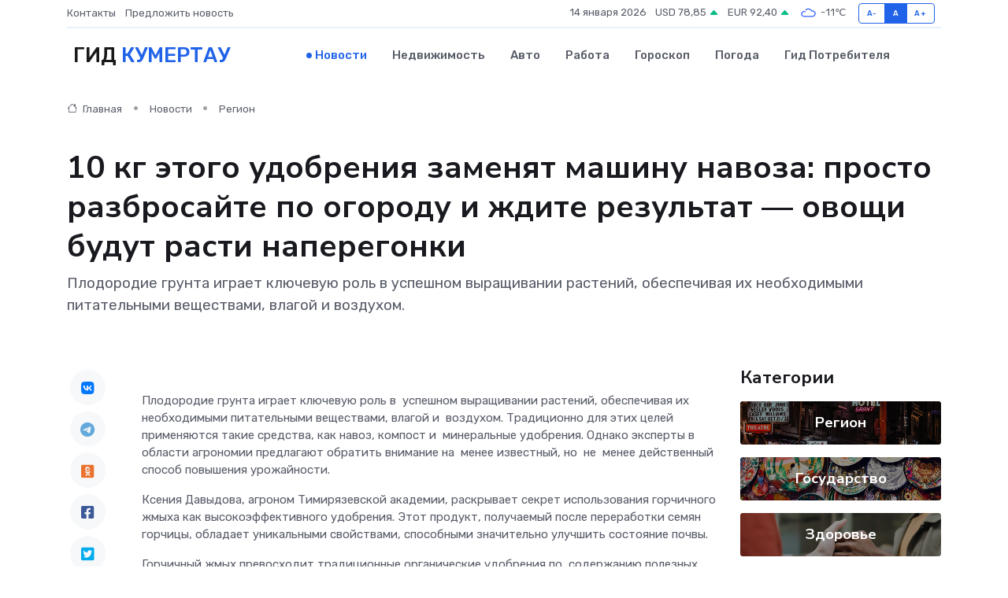

--- FILE ---
content_type: text/html; charset=UTF-8
request_url: https://kumertau-gid.ru/news/region/10-kg-etogo-udobreniya-zamenyat-mashinu-navoza-prosto-razbrosayte-po-ogorodu-i-zhdite-rezultat-ovoschi-budut-rasti-naperegonki.htm
body_size: 9887
content:
<!DOCTYPE html>
<html lang="ru">
<head>
	<meta charset="utf-8">
	<meta name="csrf-token" content="cH3bvol4L5YGfvoWet419YMIzxG8IKrGszzg99L4">
    <meta http-equiv="X-UA-Compatible" content="IE=edge">
    <meta name="viewport" content="width=device-width, initial-scale=1">
    <title>10 кг этого удобрения заменят машину навоза: просто разбросайте по огороду и ждите результат — овощи будут расти наперегонки - новости Кумертау</title>
    <meta name="description" property="description" content="Плодородие грунта играет ключевую роль в&nbsp;успешном выращивании растений, обеспечивая их&nbsp;необходимыми питательными веществами, влагой и&nbsp;воздухом.">
    
    <meta property="fb:pages" content="105958871990207" />
    <link rel="shortcut icon" type="image/x-icon" href="https://kumertau-gid.ru/favicon.svg">
    <link rel="canonical" href="https://kumertau-gid.ru/news/region/10-kg-etogo-udobreniya-zamenyat-mashinu-navoza-prosto-razbrosayte-po-ogorodu-i-zhdite-rezultat-ovoschi-budut-rasti-naperegonki.htm">
    <link rel="preconnect" href="https://fonts.gstatic.com">
    <link rel="dns-prefetch" href="https://fonts.googleapis.com">
    <link rel="dns-prefetch" href="https://pagead2.googlesyndication.com">
    <link rel="dns-prefetch" href="https://res.cloudinary.com">
    <link href="https://fonts.googleapis.com/css2?family=Nunito+Sans:wght@400;700&family=Rubik:wght@400;500;700&display=swap" rel="stylesheet">
    <link rel="stylesheet" type="text/css" href="https://kumertau-gid.ru/assets/font-awesome/css/all.min.css">
    <link rel="stylesheet" type="text/css" href="https://kumertau-gid.ru/assets/bootstrap-icons/bootstrap-icons.css">
    <link rel="stylesheet" type="text/css" href="https://kumertau-gid.ru/assets/tiny-slider/tiny-slider.css">
    <link rel="stylesheet" type="text/css" href="https://kumertau-gid.ru/assets/glightbox/css/glightbox.min.css">
    <link rel="stylesheet" type="text/css" href="https://kumertau-gid.ru/assets/plyr/plyr.css">
    <link id="style-switch" rel="stylesheet" type="text/css" href="https://kumertau-gid.ru/assets/css/style.css">
    <link rel="stylesheet" type="text/css" href="https://kumertau-gid.ru/assets/css/style2.css">

    <meta name="twitter:card" content="summary">
    <meta name="twitter:site" content="@mysite">
    <meta name="twitter:title" content="10 кг этого удобрения заменят машину навоза: просто разбросайте по огороду и ждите результат — овощи будут расти наперегонки - новости Кумертау">
    <meta name="twitter:description" content="Плодородие грунта играет ключевую роль в&nbsp;успешном выращивании растений, обеспечивая их&nbsp;необходимыми питательными веществами, влагой и&nbsp;воздухом.">
    <meta name="twitter:creator" content="@mysite">
    <meta name="twitter:image:src" content="https://res.cloudinary.com/deozsztap/image/upload/us93zolggyc7itva9d9s">
    <meta name="twitter:domain" content="kumertau-gid.ru">
    <meta name="twitter:card" content="summary_large_image" /><meta name="twitter:image" content="https://res.cloudinary.com/deozsztap/image/upload/us93zolggyc7itva9d9s">

    <meta property="og:url" content="http://kumertau-gid.ru/news/region/10-kg-etogo-udobreniya-zamenyat-mashinu-navoza-prosto-razbrosayte-po-ogorodu-i-zhdite-rezultat-ovoschi-budut-rasti-naperegonki.htm">
    <meta property="og:title" content="10 кг этого удобрения заменят машину навоза: просто разбросайте по огороду и ждите результат — овощи будут расти наперегонки - новости Кумертау">
    <meta property="og:description" content="Плодородие грунта играет ключевую роль в&nbsp;успешном выращивании растений, обеспечивая их&nbsp;необходимыми питательными веществами, влагой и&nbsp;воздухом.">
    <meta property="og:type" content="website">
    <meta property="og:image" content="https://res.cloudinary.com/deozsztap/image/upload/us93zolggyc7itva9d9s">
    <meta property="og:locale" content="ru_RU">
    <meta property="og:site_name" content="Гид Кумертау">
    

    <link rel="image_src" href="https://res.cloudinary.com/deozsztap/image/upload/us93zolggyc7itva9d9s" />

    <link rel="alternate" type="application/rss+xml" href="https://kumertau-gid.ru/feed" title="Кумертау: гид, новости, афиша">
        <script async src="https://pagead2.googlesyndication.com/pagead/js/adsbygoogle.js"></script>
    <script>
        (adsbygoogle = window.adsbygoogle || []).push({
            google_ad_client: "ca-pub-0899253526956684",
            enable_page_level_ads: true
        });
    </script>
        
    
    
    
    <script>if (window.top !== window.self) window.top.location.replace(window.self.location.href);</script>
    <script>if(self != top) { top.location=document.location;}</script>

<!-- Google tag (gtag.js) -->
<script async src="https://www.googletagmanager.com/gtag/js?id=G-71VQP5FD0J"></script>
<script>
  window.dataLayer = window.dataLayer || [];
  function gtag(){dataLayer.push(arguments);}
  gtag('js', new Date());

  gtag('config', 'G-71VQP5FD0J');
</script>
</head>
<body>
<script type="text/javascript" > (function(m,e,t,r,i,k,a){m[i]=m[i]||function(){(m[i].a=m[i].a||[]).push(arguments)}; m[i].l=1*new Date();k=e.createElement(t),a=e.getElementsByTagName(t)[0],k.async=1,k.src=r,a.parentNode.insertBefore(k,a)}) (window, document, "script", "https://mc.yandex.ru/metrika/tag.js", "ym"); ym(54007492, "init", {}); ym(86840228, "init", { clickmap:true, trackLinks:true, accurateTrackBounce:true, webvisor:true });</script> <noscript><div><img src="https://mc.yandex.ru/watch/54007492" style="position:absolute; left:-9999px;" alt="" /><img src="https://mc.yandex.ru/watch/86840228" style="position:absolute; left:-9999px;" alt="" /></div></noscript>
<script type="text/javascript">
    new Image().src = "//counter.yadro.ru/hit?r"+escape(document.referrer)+((typeof(screen)=="undefined")?"":";s"+screen.width+"*"+screen.height+"*"+(screen.colorDepth?screen.colorDepth:screen.pixelDepth))+";u"+escape(document.URL)+";h"+escape(document.title.substring(0,150))+";"+Math.random();
</script>
<!-- Rating@Mail.ru counter -->
<script type="text/javascript">
var _tmr = window._tmr || (window._tmr = []);
_tmr.push({id: "3138453", type: "pageView", start: (new Date()).getTime()});
(function (d, w, id) {
  if (d.getElementById(id)) return;
  var ts = d.createElement("script"); ts.type = "text/javascript"; ts.async = true; ts.id = id;
  ts.src = "https://top-fwz1.mail.ru/js/code.js";
  var f = function () {var s = d.getElementsByTagName("script")[0]; s.parentNode.insertBefore(ts, s);};
  if (w.opera == "[object Opera]") { d.addEventListener("DOMContentLoaded", f, false); } else { f(); }
})(document, window, "topmailru-code");
</script><noscript><div>
<img src="https://top-fwz1.mail.ru/counter?id=3138453;js=na" style="border:0;position:absolute;left:-9999px;" alt="Top.Mail.Ru" />
</div></noscript>
<!-- //Rating@Mail.ru counter -->

<header class="navbar-light navbar-sticky header-static">
    <div class="navbar-top d-none d-lg-block small">
        <div class="container">
            <div class="d-md-flex justify-content-between align-items-center my-1">
                <!-- Top bar left -->
                <ul class="nav">
                    <li class="nav-item">
                        <a class="nav-link ps-0" href="https://kumertau-gid.ru/contacts">Контакты</a>
                    </li>
                    <li class="nav-item">
                        <a class="nav-link ps-0" href="https://kumertau-gid.ru/sendnews">Предложить новость</a>
                    </li>
                    
                </ul>
                <!-- Top bar right -->
                <div class="d-flex align-items-center">
                    
                    <ul class="list-inline mb-0 text-center text-sm-end me-3">
						<li class="list-inline-item">
							<span>14 января 2026</span>
						</li>
                        <li class="list-inline-item">
                            <a class="nav-link px-0" href="https://kumertau-gid.ru/currency">
                                <span>USD 78,85 <i class="bi bi-caret-up-fill text-success"></i></span>
                            </a>
						</li>
                        <li class="list-inline-item">
                            <a class="nav-link px-0" href="https://kumertau-gid.ru/currency">
                                <span>EUR 92,40 <i class="bi bi-caret-up-fill text-success"></i></span>
                            </a>
						</li>
						<li class="list-inline-item">
                            <a class="nav-link px-0" href="https://kumertau-gid.ru/pogoda">
                                <svg xmlns="http://www.w3.org/2000/svg" width="25" height="25" viewBox="0 0 30 30"><path fill="#315EFB" fill-rule="evenodd" d="M25.036 13.066a4.948 4.948 0 0 1 0 5.868A4.99 4.99 0 0 1 20.99 21H8.507a4.49 4.49 0 0 1-3.64-1.86 4.458 4.458 0 0 1 0-5.281A4.491 4.491 0 0 1 8.506 12c.686 0 1.37.159 1.996.473a.5.5 0 0 1 .16.766l-.33.399a.502.502 0 0 1-.598.132 2.976 2.976 0 0 0-3.346.608 3.007 3.007 0 0 0 .334 4.532c.527.396 1.177.59 1.836.59H20.94a3.54 3.54 0 0 0 2.163-.711 3.497 3.497 0 0 0 1.358-3.206 3.45 3.45 0 0 0-.706-1.727A3.486 3.486 0 0 0 20.99 12.5c-.07 0-.138.016-.208.02-.328.02-.645.085-.947.192a.496.496 0 0 1-.63-.287 4.637 4.637 0 0 0-.445-.874 4.495 4.495 0 0 0-.584-.733A4.461 4.461 0 0 0 14.998 9.5a4.46 4.46 0 0 0-3.177 1.318 2.326 2.326 0 0 0-.135.147.5.5 0 0 1-.592.131 5.78 5.78 0 0 0-.453-.19.5.5 0 0 1-.21-.79A5.97 5.97 0 0 1 14.998 8a5.97 5.97 0 0 1 4.237 1.757c.398.399.704.85.966 1.319.262-.042.525-.076.79-.076a4.99 4.99 0 0 1 4.045 2.066zM0 0v30V0zm30 0v30V0z"></path></svg>
                                <span>-11&#8451;</span>
                            </a>
						</li>
					</ul>

                    <!-- Font size accessibility START -->
                    <div class="btn-group me-2" role="group" aria-label="font size changer">
                        <input type="radio" class="btn-check" name="fntradio" id="font-sm">
                        <label class="btn btn-xs btn-outline-primary mb-0" for="font-sm">A-</label>

                        <input type="radio" class="btn-check" name="fntradio" id="font-default" checked>
                        <label class="btn btn-xs btn-outline-primary mb-0" for="font-default">A</label>

                        <input type="radio" class="btn-check" name="fntradio" id="font-lg">
                        <label class="btn btn-xs btn-outline-primary mb-0" for="font-lg">A+</label>
                    </div>

                    
                </div>
            </div>
            <!-- Divider -->
            <div class="border-bottom border-2 border-primary opacity-1"></div>
        </div>
    </div>

    <!-- Logo Nav START -->
    <nav class="navbar navbar-expand-lg">
        <div class="container">
            <!-- Logo START -->
            <a class="navbar-brand" href="https://kumertau-gid.ru" style="text-align: end;">
                
                			<span class="ms-2 fs-3 text-uppercase fw-normal">Гид <span style="color: #2163e8;">Кумертау</span></span>
                            </a>
            <!-- Logo END -->

            <!-- Responsive navbar toggler -->
            <button class="navbar-toggler ms-auto" type="button" data-bs-toggle="collapse"
                data-bs-target="#navbarCollapse" aria-controls="navbarCollapse" aria-expanded="false"
                aria-label="Toggle navigation">
                <span class="text-body h6 d-none d-sm-inline-block">Menu</span>
                <span class="navbar-toggler-icon"></span>
            </button>

            <!-- Main navbar START -->
            <div class="collapse navbar-collapse" id="navbarCollapse">
                <ul class="navbar-nav navbar-nav-scroll mx-auto">
                                        <li class="nav-item"> <a class="nav-link active" href="https://kumertau-gid.ru/news">Новости</a></li>
                                        <li class="nav-item"> <a class="nav-link" href="https://kumertau-gid.ru/realty">Недвижимость</a></li>
                                        <li class="nav-item"> <a class="nav-link" href="https://kumertau-gid.ru/auto">Авто</a></li>
                                        <li class="nav-item"> <a class="nav-link" href="https://kumertau-gid.ru/job">Работа</a></li>
                                        <li class="nav-item"> <a class="nav-link" href="https://kumertau-gid.ru/horoscope">Гороскоп</a></li>
                                        <li class="nav-item"> <a class="nav-link" href="https://kumertau-gid.ru/pogoda">Погода</a></li>
                                        <li class="nav-item"> <a class="nav-link" href="https://kumertau-gid.ru/poleznoe">Гид потребителя</a></li>
                                    </ul>
            </div>
            <!-- Main navbar END -->

            
        </div>
    </nav>
    <!-- Logo Nav END -->
</header>
    <main>
        <!-- =======================
                Main content START -->
        <section class="pt-3 pb-lg-5">
            <div class="container" data-sticky-container>
                <div class="row">
                    <!-- Main Post START -->
                    <div class="col-lg-9">
                        <!-- Categorie Detail START -->
                        <div class="mb-4">
							<nav aria-label="breadcrumb" itemscope itemtype="http://schema.org/BreadcrumbList">
								<ol class="breadcrumb breadcrumb-dots">
									<li class="breadcrumb-item" itemprop="itemListElement" itemscope itemtype="http://schema.org/ListItem">
										<meta itemprop="name" content="Гид Кумертау">
										<meta itemprop="position" content="1">
										<meta itemprop="item" content="https://kumertau-gid.ru">
										<a itemprop="url" href="https://kumertau-gid.ru">
										<i class="bi bi-house me-1"></i> Главная
										</a>
									</li>
									<li class="breadcrumb-item" itemprop="itemListElement" itemscope itemtype="http://schema.org/ListItem">
										<meta itemprop="name" content="Новости">
										<meta itemprop="position" content="2">
										<meta itemprop="item" content="https://kumertau-gid.ru/news">
										<a itemprop="url" href="https://kumertau-gid.ru/news"> Новости</a>
									</li>
									<li class="breadcrumb-item" aria-current="page" itemprop="itemListElement" itemscope itemtype="http://schema.org/ListItem">
										<meta itemprop="name" content="Регион">
										<meta itemprop="position" content="3">
										<meta itemprop="item" content="https://kumertau-gid.ru/news/region">
										<a itemprop="url" href="https://kumertau-gid.ru/news/region"> Регион</a>
									</li>
									<li aria-current="page" itemprop="itemListElement" itemscope itemtype="http://schema.org/ListItem">
									<meta itemprop="name" content="10 кг этого удобрения заменят машину навоза: просто разбросайте по огороду и ждите результат — овощи будут расти наперегонки">
									<meta itemprop="position" content="4" />
									<meta itemprop="item" content="https://kumertau-gid.ru/news/region/10-kg-etogo-udobreniya-zamenyat-mashinu-navoza-prosto-razbrosayte-po-ogorodu-i-zhdite-rezultat-ovoschi-budut-rasti-naperegonki.htm">
									</li>
								</ol>
							</nav>
						
                        </div>
                    </div>
                </div>
                <div class="row align-items-center">
                                                        <!-- Content -->
                    <div class="col-md-12 mt-4 mt-md-0">
                                            <h1 class="display-6">10 кг этого удобрения заменят машину навоза: просто разбросайте по огороду и ждите результат — овощи будут расти наперегонки</h1>
                        <p class="lead">Плодородие грунта играет ключевую роль в&nbsp;успешном выращивании растений, обеспечивая их&nbsp;необходимыми питательными веществами, влагой и&nbsp;воздухом.</p>
                    </div>
				                                    </div>
            </div>
        </section>
        <!-- =======================
        Main START -->
        <section class="pt-0">
            <div class="container position-relative" data-sticky-container>
                <div class="row">
                    <!-- Left sidebar START -->
                    <div class="col-md-1">
                        <div class="text-start text-lg-center mb-5" data-sticky data-margin-top="80" data-sticky-for="767">
                            <style>
                                .fa-vk::before {
                                    color: #07f;
                                }
                                .fa-telegram::before {
                                    color: #64a9dc;
                                }
                                .fa-facebook-square::before {
                                    color: #3b5998;
                                }
                                .fa-odnoklassniki-square::before {
                                    color: #eb722e;
                                }
                                .fa-twitter-square::before {
                                    color: #00aced;
                                }
                                .fa-whatsapp::before {
                                    color: #65bc54;
                                }
                                .fa-viber::before {
                                    color: #7b519d;
                                }
                                .fa-moimir svg {
                                    background-color: #168de2;
                                    height: 18px;
                                    width: 18px;
                                    background-size: 18px 18px;
                                    border-radius: 4px;
                                    margin-bottom: 2px;
                                }
                            </style>
                            <ul class="nav text-white-force">
                                <li class="nav-item">
                                    <a class="nav-link icon-md rounded-circle m-1 p-0 fs-5 bg-light" href="https://vk.com/share.php?url=https://kumertau-gid.ru/news/region/10-kg-etogo-udobreniya-zamenyat-mashinu-navoza-prosto-razbrosayte-po-ogorodu-i-zhdite-rezultat-ovoschi-budut-rasti-naperegonki.htm&title=10 кг этого удобрения заменят машину навоза: просто разбросайте по огороду и ждите результат — овощи будут расти наперегонки - новости Кумертау&utm_source=share" rel="nofollow" target="_blank">
                                        <i class="fab fa-vk align-middle text-body"></i>
                                    </a>
                                </li>
                                <li class="nav-item">
                                    <a class="nav-link icon-md rounded-circle m-1 p-0 fs-5 bg-light" href="https://t.me/share/url?url=https://kumertau-gid.ru/news/region/10-kg-etogo-udobreniya-zamenyat-mashinu-navoza-prosto-razbrosayte-po-ogorodu-i-zhdite-rezultat-ovoschi-budut-rasti-naperegonki.htm&text=10 кг этого удобрения заменят машину навоза: просто разбросайте по огороду и ждите результат — овощи будут расти наперегонки - новости Кумертау&utm_source=share" rel="nofollow" target="_blank">
                                        <i class="fab fa-telegram align-middle text-body"></i>
                                    </a>
                                </li>
                                <li class="nav-item">
                                    <a class="nav-link icon-md rounded-circle m-1 p-0 fs-5 bg-light" href="https://connect.ok.ru/offer?url=https://kumertau-gid.ru/news/region/10-kg-etogo-udobreniya-zamenyat-mashinu-navoza-prosto-razbrosayte-po-ogorodu-i-zhdite-rezultat-ovoschi-budut-rasti-naperegonki.htm&title=10 кг этого удобрения заменят машину навоза: просто разбросайте по огороду и ждите результат — овощи будут расти наперегонки - новости Кумертау&utm_source=share" rel="nofollow" target="_blank">
                                        <i class="fab fa-odnoklassniki-square align-middle text-body"></i>
                                    </a>
                                </li>
                                <li class="nav-item">
                                    <a class="nav-link icon-md rounded-circle m-1 p-0 fs-5 bg-light" href="https://www.facebook.com/sharer.php?src=sp&u=https://kumertau-gid.ru/news/region/10-kg-etogo-udobreniya-zamenyat-mashinu-navoza-prosto-razbrosayte-po-ogorodu-i-zhdite-rezultat-ovoschi-budut-rasti-naperegonki.htm&title=10 кг этого удобрения заменят машину навоза: просто разбросайте по огороду и ждите результат — овощи будут расти наперегонки - новости Кумертау&utm_source=share" rel="nofollow" target="_blank">
                                        <i class="fab fa-facebook-square align-middle text-body"></i>
                                    </a>
                                </li>
                                <li class="nav-item">
                                    <a class="nav-link icon-md rounded-circle m-1 p-0 fs-5 bg-light" href="https://twitter.com/intent/tweet?text=10 кг этого удобрения заменят машину навоза: просто разбросайте по огороду и ждите результат — овощи будут расти наперегонки - новости Кумертау&url=https://kumertau-gid.ru/news/region/10-kg-etogo-udobreniya-zamenyat-mashinu-navoza-prosto-razbrosayte-po-ogorodu-i-zhdite-rezultat-ovoschi-budut-rasti-naperegonki.htm&utm_source=share" rel="nofollow" target="_blank">
                                        <i class="fab fa-twitter-square align-middle text-body"></i>
                                    </a>
                                </li>
                                <li class="nav-item">
                                    <a class="nav-link icon-md rounded-circle m-1 p-0 fs-5 bg-light" href="https://api.whatsapp.com/send?text=10 кг этого удобрения заменят машину навоза: просто разбросайте по огороду и ждите результат — овощи будут расти наперегонки - новости Кумертау https://kumertau-gid.ru/news/region/10-kg-etogo-udobreniya-zamenyat-mashinu-navoza-prosto-razbrosayte-po-ogorodu-i-zhdite-rezultat-ovoschi-budut-rasti-naperegonki.htm&utm_source=share" rel="nofollow" target="_blank">
                                        <i class="fab fa-whatsapp align-middle text-body"></i>
                                    </a>
                                </li>
                                <li class="nav-item">
                                    <a class="nav-link icon-md rounded-circle m-1 p-0 fs-5 bg-light" href="viber://forward?text=10 кг этого удобрения заменят машину навоза: просто разбросайте по огороду и ждите результат — овощи будут расти наперегонки - новости Кумертау https://kumertau-gid.ru/news/region/10-kg-etogo-udobreniya-zamenyat-mashinu-navoza-prosto-razbrosayte-po-ogorodu-i-zhdite-rezultat-ovoschi-budut-rasti-naperegonki.htm&utm_source=share" rel="nofollow" target="_blank">
                                        <i class="fab fa-viber align-middle text-body"></i>
                                    </a>
                                </li>
                                <li class="nav-item">
                                    <a class="nav-link icon-md rounded-circle m-1 p-0 fs-5 bg-light" href="https://connect.mail.ru/share?url=https://kumertau-gid.ru/news/region/10-kg-etogo-udobreniya-zamenyat-mashinu-navoza-prosto-razbrosayte-po-ogorodu-i-zhdite-rezultat-ovoschi-budut-rasti-naperegonki.htm&title=10 кг этого удобрения заменят машину навоза: просто разбросайте по огороду и ждите результат — овощи будут расти наперегонки - новости Кумертау&utm_source=share" rel="nofollow" target="_blank">
                                        <i class="fab fa-moimir align-middle text-body"><svg viewBox='0 0 24 24' xmlns='http://www.w3.org/2000/svg'><path d='M8.889 9.667a1.333 1.333 0 100-2.667 1.333 1.333 0 000 2.667zm6.222 0a1.333 1.333 0 100-2.667 1.333 1.333 0 000 2.667zm4.77 6.108l-1.802-3.028a.879.879 0 00-1.188-.307.843.843 0 00-.313 1.166l.214.36a6.71 6.71 0 01-4.795 1.996 6.711 6.711 0 01-4.792-1.992l.217-.364a.844.844 0 00-.313-1.166.878.878 0 00-1.189.307l-1.8 3.028a.844.844 0 00.312 1.166.88.88 0 001.189-.307l.683-1.147a8.466 8.466 0 005.694 2.18 8.463 8.463 0 005.698-2.184l.685 1.151a.873.873 0 001.189.307.844.844 0 00.312-1.166z' fill='#FFF' fill-rule='evenodd'/></svg></i>
                                    </a>
                                </li>
                                
                            </ul>
                        </div>
                    </div>
                    <!-- Left sidebar END -->

                    <!-- Main Content START -->
                    <div class="col-md-10 col-lg-8 mb-5">
                        <div class="mb-4">
                                                    </div>
                        <div itemscope itemtype="http://schema.org/NewsArticle">
                            <meta itemprop="headline" content="10 кг этого удобрения заменят машину навоза: просто разбросайте по огороду и ждите результат — овощи будут расти наперегонки">
                            <meta itemprop="identifier" content="https://kumertau-gid.ru/2464">
                            <span itemprop="articleBody"><p> Плодородие грунта играет ключевую роль в&nbsp; успешном выращивании растений, обеспечивая их&nbsp; необходимыми питательными веществами, влагой и&nbsp; воздухом. Традиционно для этих целей применяются такие средства, как навоз, компост и&nbsp; минеральные удобрения. Однако эксперты в&nbsp; области агрономии предлагают обратить внимание на&nbsp; менее известный, но&nbsp; не&nbsp; менее действенный способ повышения урожайности. </p><p> Ксения Давыдова, агроном Тимирязевской академии, раскрывает секрет использования горчичного жмыха как высокоэффективного удобрения. Этот продукт, получаемый после переработки семян горчицы, обладает уникальными свойствами, способными значительно улучшить состояние почвы. </p>  

Горчичный жмых превосходит традиционные органические удобрения по&nbsp; содержанию полезных микроэлементов. По&nbsp; словам Давыдовой, всего 10 кг&nbsp; этого вещества по&nbsp; эффективности сравнимы с&nbsp; целой машиной навоза. Помимо питательной ценности, жмых выполняет функцию природного репеллента, отпугивая вредных насекомых и&nbsp; предотвращая развитие болезней растений. 
										
											
											

										

                        



<p> Применение горчичного жмыха не&nbsp; требует сложных технологий. Оптимальными периодами для его внесения считаются весна и&nbsp; осень. Садоводы могут смешивать жмых с&nbsp; почвой при перекопке или добавлять непосредственно в&nbsp; лунки при посадке растений. Такой подход не&nbsp; только значительно повысит урожайность, но&nbsp; и&nbsp; создаст естественный барьер для вредителей. </p> <p> Использование горчичного жмыха представляет собой экологичную и&nbsp; экономически выгодную альтернативу химическим удобрениям. Этот метод позволяет не&nbsp; только повысить плодородие почвы, но&nbsp; и&nbsp; сделать процесс выращивания растений более устойчивым и&nbsp; безопасным для окружающей среды. </p>

<p> Читайте также: </p>  Никто не удобряет свёклу в дождь, а зря: рассыпаем на грядки порошок и наслаждаемся идеальным урожаем — корнеплоды слаще мёда 

Автор: Алия Карачурина

Фото: Freepik.ru</span>
                        </div>
                                                                        <div><a href="https://newsbash.ru/sad-i-ogorod/45390-10-kg-etogo-ydobrenija-zmenjat-mshiny-nvoz-prosto-rzbrosite-po-ogorody-i-jdite-rezyltt-ovoshi-bydyt-rsti-nperegonki.html" target="_blank" rel="author">Источник</a></div>
                                                                        <div class="col-12 mt-3"><a href="https://kumertau-gid.ru/sendnews">Предложить новость</a></div>
                        <div class="col-12 mt-5">
                            <h2 class="my-3">Последние новости</h2>
                            <div class="row gy-4">
                                <!-- Card item START -->
<div class="col-sm-6">
    <div class="card" itemscope="" itemtype="http://schema.org/BlogPosting">
        <!-- Card img -->
        <div class="position-relative">
                        <img class="card-img" src="https://kumertau-gid.ru/images/noimg-420x315.png" alt="Ежегодный форум «Сильные идеи для нового времени»">
                    </div>
        <div class="card-body px-0 pt-3" itemprop="name">
            <h4 class="card-title" itemprop="headline"><a href="https://kumertau-gid.ru/news/region/ezhegodnyy-forum-silnye-idei-dlya-novogo-vremeni.htm"
                    class="btn-link text-reset fw-bold" itemprop="url">Ежегодный форум «Сильные идеи для нового времени»</a></h4>
            <p class="card-text" itemprop="articleBody">Форум объединяет лидеров решений в сфере предпринимательства,
креативной экономики, инноваций, социального развития, технологического
суверенитета, профессиональной самореализации,</p>
        </div>
        <meta itemprop="author" content="Редактор"/>
        <meta itemscope itemprop="mainEntityOfPage" itemType="https://schema.org/WebPage" itemid="https://kumertau-gid.ru/news/region/ezhegodnyy-forum-silnye-idei-dlya-novogo-vremeni.htm"/>
        <meta itemprop="dateModified" content="2025-04-06"/>
        <meta itemprop="datePublished" content="2025-04-06"/>
    </div>
</div>
<!-- Card item END -->
<!-- Card item START -->
<div class="col-sm-6">
    <div class="card" itemscope="" itemtype="http://schema.org/BlogPosting">
        <!-- Card img -->
        <div class="position-relative">
                        <img class="card-img" src="https://kumertau-gid.ru/images/noimg-420x315.png" alt="Наилучшее здоровье с наименьшими затратами!">
                    </div>
        <div class="card-body px-0 pt-3" itemprop="name">
            <h4 class="card-title" itemprop="headline"><a href="https://kumertau-gid.ru/news/region/nailuchshee-zdorove-s-naimenshimi-zatratami.htm"
                    class="btn-link text-reset fw-bold" itemprop="url">Наилучшее здоровье с наименьшими затратами!</a></h4>
            <p class="card-text" itemprop="articleBody">Октябрьцы приняли участие в акции «10000 шагов к жизни», которая в этом году проходит в 10-й раз.</p>
        </div>
        <meta itemprop="author" content="Редактор"/>
        <meta itemscope itemprop="mainEntityOfPage" itemType="https://schema.org/WebPage" itemid="https://kumertau-gid.ru/news/region/nailuchshee-zdorove-s-naimenshimi-zatratami.htm"/>
        <meta itemprop="dateModified" content="2025-04-06"/>
        <meta itemprop="datePublished" content="2025-04-06"/>
    </div>
</div>
<!-- Card item END -->
<!-- Card item START -->
<div class="col-sm-6">
    <div class="card" itemscope="" itemtype="http://schema.org/BlogPosting">
        <!-- Card img -->
        <div class="position-relative">
                        <img class="card-img" src="https://kumertau-gid.ru/images/noimg-420x315.png" alt="Зарегистрировать ООО просто">
                    </div>
        <div class="card-body px-0 pt-3" itemprop="name">
            <h4 class="card-title" itemprop="headline"><a href="https://kumertau-gid.ru/news/region/zaregistrirovat-ooo-prosto.htm"
                    class="btn-link text-reset fw-bold" itemprop="url">Зарегистрировать ООО просто</a></h4>
            <p class="card-text" itemprop="articleBody">Наиболее распространённой организационно-правовой формой ведения бизнеса является общество с ограниченной ответственностью (далее – ООО).</p>
        </div>
        <meta itemprop="author" content="Редактор"/>
        <meta itemscope itemprop="mainEntityOfPage" itemType="https://schema.org/WebPage" itemid="https://kumertau-gid.ru/news/region/zaregistrirovat-ooo-prosto.htm"/>
        <meta itemprop="dateModified" content="2025-04-06"/>
        <meta itemprop="datePublished" content="2025-04-06"/>
    </div>
</div>
<!-- Card item END -->
<!-- Card item START -->
<div class="col-sm-6">
    <div class="card" itemscope="" itemtype="http://schema.org/BlogPosting">
        <!-- Card img -->
        <div class="position-relative">
            <img class="card-img" src="https://res.cloudinary.com/dchlllsu2/image/upload/c_fill,w_420,h_315,q_auto,g_face/gum5gveb8e4ybmvanybm" alt="Коррекция фиброза и возрастных изменений: когда показан эндотканевой лифтинг" itemprop="image">
        </div>
        <div class="card-body px-0 pt-3" itemprop="name">
            <h4 class="card-title" itemprop="headline"><a href="https://krasnodar-gid.ru/news/ekonomika/korrekciya-fibroza-i-vozrastnyh-izmeneniy-kogda-pokazan-endotkanevoy-lifting.htm" class="btn-link text-reset fw-bold" itemprop="url">Коррекция фиброза и возрастных изменений: когда показан эндотканевой лифтинг</a></h4>
            <p class="card-text" itemprop="articleBody">Как современная технология помогает вернуть коже упругость, убрать отёки и улучшить рельеф без хирургии</p>
        </div>
        <meta itemprop="author" content="Редактор"/>
        <meta itemscope itemprop="mainEntityOfPage" itemType="https://schema.org/WebPage" itemid="https://krasnodar-gid.ru/news/ekonomika/korrekciya-fibroza-i-vozrastnyh-izmeneniy-kogda-pokazan-endotkanevoy-lifting.htm"/>
        <meta itemprop="dateModified" content="2026-01-14"/>
        <meta itemprop="datePublished" content="2026-01-14"/>
    </div>
</div>
<!-- Card item END -->
                            </div>
                        </div>
						<div class="col-12 bg-primary bg-opacity-10 p-2 mt-3 rounded">
							На этом сайте представлены актуальные варианты, чтобы <a href="https://bugulma-gid.ru/realty">снять квартиру в Бугульме</a> на выгодных условиях
						</div>
                        <!-- Comments START -->
                        <div class="mt-5">
                            <h3>Комментарии (0)</h3>
                        </div>
                        <!-- Comments END -->
                        <!-- Reply START -->
                        <div>
                            <h3>Добавить комментарий</h3>
                            <small>Ваш email не публикуется. Обязательные поля отмечены *</small>
                            <form class="row g-3 mt-2">
                                <div class="col-md-6">
                                    <label class="form-label">Имя *</label>
                                    <input type="text" class="form-control" aria-label="First name">
                                </div>
                                <div class="col-md-6">
                                    <label class="form-label">Email *</label>
                                    <input type="email" class="form-control">
                                </div>
                                <div class="col-12">
                                    <label class="form-label">Текст комментария *</label>
                                    <textarea class="form-control" rows="3"></textarea>
                                </div>
                                <div class="col-12">
                                    <button type="submit" class="btn btn-primary">Оставить комментарий</button>
                                </div>
                            </form>
                        </div>
                        <!-- Reply END -->
                    </div>
                    <!-- Main Content END -->
                    <!-- Right sidebar START -->
                    <div class="col-lg-3 d-none d-lg-block">
                        <div data-sticky data-margin-top="80" data-sticky-for="991">
                            <!-- Categories -->
                            <div>
                                <h4 class="mb-3">Категории</h4>
                                                                    <!-- Category item -->
                                    <div class="text-center mb-3 card-bg-scale position-relative overflow-hidden rounded"
                                        style="background-image:url(https://kumertau-gid.ru/assets/images/blog/4by3/01.jpg); background-position: center left; background-size: cover;">
                                        <div class="bg-dark-overlay-4 p-3">
                                            <a href="https://kumertau-gid.ru/news/region"
                                                class="stretched-link btn-link fw-bold text-white h5">Регион</a>
                                        </div>
                                    </div>
                                                                    <!-- Category item -->
                                    <div class="text-center mb-3 card-bg-scale position-relative overflow-hidden rounded"
                                        style="background-image:url(https://kumertau-gid.ru/assets/images/blog/4by3/04.jpg); background-position: center left; background-size: cover;">
                                        <div class="bg-dark-overlay-4 p-3">
                                            <a href="https://kumertau-gid.ru/news/gosudarstvo"
                                                class="stretched-link btn-link fw-bold text-white h5">Государство</a>
                                        </div>
                                    </div>
                                                                    <!-- Category item -->
                                    <div class="text-center mb-3 card-bg-scale position-relative overflow-hidden rounded"
                                        style="background-image:url(https://kumertau-gid.ru/assets/images/blog/4by3/09.jpg); background-position: center left; background-size: cover;">
                                        <div class="bg-dark-overlay-4 p-3">
                                            <a href="https://kumertau-gid.ru/news/zdorove"
                                                class="stretched-link btn-link fw-bold text-white h5">Здоровье</a>
                                        </div>
                                    </div>
                                                                    <!-- Category item -->
                                    <div class="text-center mb-3 card-bg-scale position-relative overflow-hidden rounded"
                                        style="background-image:url(https://kumertau-gid.ru/assets/images/blog/4by3/04.jpg); background-position: center left; background-size: cover;">
                                        <div class="bg-dark-overlay-4 p-3">
                                            <a href="https://kumertau-gid.ru/news/ekonomika"
                                                class="stretched-link btn-link fw-bold text-white h5">Экономика</a>
                                        </div>
                                    </div>
                                                                    <!-- Category item -->
                                    <div class="text-center mb-3 card-bg-scale position-relative overflow-hidden rounded"
                                        style="background-image:url(https://kumertau-gid.ru/assets/images/blog/4by3/07.jpg); background-position: center left; background-size: cover;">
                                        <div class="bg-dark-overlay-4 p-3">
                                            <a href="https://kumertau-gid.ru/news/politika"
                                                class="stretched-link btn-link fw-bold text-white h5">Политика</a>
                                        </div>
                                    </div>
                                                                    <!-- Category item -->
                                    <div class="text-center mb-3 card-bg-scale position-relative overflow-hidden rounded"
                                        style="background-image:url(https://kumertau-gid.ru/assets/images/blog/4by3/01.jpg); background-position: center left; background-size: cover;">
                                        <div class="bg-dark-overlay-4 p-3">
                                            <a href="https://kumertau-gid.ru/news/nauka-i-obrazovanie"
                                                class="stretched-link btn-link fw-bold text-white h5">Наука и Образование</a>
                                        </div>
                                    </div>
                                                                    <!-- Category item -->
                                    <div class="text-center mb-3 card-bg-scale position-relative overflow-hidden rounded"
                                        style="background-image:url(https://kumertau-gid.ru/assets/images/blog/4by3/05.jpg); background-position: center left; background-size: cover;">
                                        <div class="bg-dark-overlay-4 p-3">
                                            <a href="https://kumertau-gid.ru/news/proisshestviya"
                                                class="stretched-link btn-link fw-bold text-white h5">Происшествия</a>
                                        </div>
                                    </div>
                                                                    <!-- Category item -->
                                    <div class="text-center mb-3 card-bg-scale position-relative overflow-hidden rounded"
                                        style="background-image:url(https://kumertau-gid.ru/assets/images/blog/4by3/05.jpg); background-position: center left; background-size: cover;">
                                        <div class="bg-dark-overlay-4 p-3">
                                            <a href="https://kumertau-gid.ru/news/religiya"
                                                class="stretched-link btn-link fw-bold text-white h5">Религия</a>
                                        </div>
                                    </div>
                                                                    <!-- Category item -->
                                    <div class="text-center mb-3 card-bg-scale position-relative overflow-hidden rounded"
                                        style="background-image:url(https://kumertau-gid.ru/assets/images/blog/4by3/09.jpg); background-position: center left; background-size: cover;">
                                        <div class="bg-dark-overlay-4 p-3">
                                            <a href="https://kumertau-gid.ru/news/kultura"
                                                class="stretched-link btn-link fw-bold text-white h5">Культура</a>
                                        </div>
                                    </div>
                                                                    <!-- Category item -->
                                    <div class="text-center mb-3 card-bg-scale position-relative overflow-hidden rounded"
                                        style="background-image:url(https://kumertau-gid.ru/assets/images/blog/4by3/09.jpg); background-position: center left; background-size: cover;">
                                        <div class="bg-dark-overlay-4 p-3">
                                            <a href="https://kumertau-gid.ru/news/sport"
                                                class="stretched-link btn-link fw-bold text-white h5">Спорт</a>
                                        </div>
                                    </div>
                                                                    <!-- Category item -->
                                    <div class="text-center mb-3 card-bg-scale position-relative overflow-hidden rounded"
                                        style="background-image:url(https://kumertau-gid.ru/assets/images/blog/4by3/01.jpg); background-position: center left; background-size: cover;">
                                        <div class="bg-dark-overlay-4 p-3">
                                            <a href="https://kumertau-gid.ru/news/obschestvo"
                                                class="stretched-link btn-link fw-bold text-white h5">Общество</a>
                                        </div>
                                    </div>
                                                            </div>
                        </div>
                    </div>
                    <!-- Right sidebar END -->
                </div>
        </section>
    </main>
<footer class="bg-dark pt-5">
    
    <!-- Footer copyright START -->
    <div class="bg-dark-overlay-3 mt-5">
        <div class="container">
            <div class="row align-items-center justify-content-md-between py-4">
                <div class="col-md-6">
                    <!-- Copyright -->
                    <div class="text-center text-md-start text-primary-hover text-muted">
                        &#169;2026 Кумертау. Все права защищены.
                    </div>
                </div>
                
            </div>
        </div>
    </div>
    <!-- Footer copyright END -->
    <script type="application/ld+json">
        {"@context":"https:\/\/schema.org","@type":"Organization","name":"\u041a\u0443\u043c\u0435\u0440\u0442\u0430\u0443 - \u0433\u0438\u0434, \u043d\u043e\u0432\u043e\u0441\u0442\u0438, \u0430\u0444\u0438\u0448\u0430","url":"https:\/\/kumertau-gid.ru","sameAs":["https:\/\/vk.com\/public224861240","https:\/\/t.me\/kumertau_gid"]}
    </script>
</footer>
<!-- Back to top -->
<div class="back-top"><i class="bi bi-arrow-up-short"></i></div>
<script src="https://kumertau-gid.ru/assets/bootstrap/js/bootstrap.bundle.min.js"></script>
<script src="https://kumertau-gid.ru/assets/tiny-slider/tiny-slider.js"></script>
<script src="https://kumertau-gid.ru/assets/sticky-js/sticky.min.js"></script>
<script src="https://kumertau-gid.ru/assets/glightbox/js/glightbox.min.js"></script>
<script src="https://kumertau-gid.ru/assets/plyr/plyr.js"></script>
<script src="https://kumertau-gid.ru/assets/js/functions.js"></script>
<script src="https://yastatic.net/share2/share.js" async></script>
<script defer src="https://static.cloudflareinsights.com/beacon.min.js/vcd15cbe7772f49c399c6a5babf22c1241717689176015" integrity="sha512-ZpsOmlRQV6y907TI0dKBHq9Md29nnaEIPlkf84rnaERnq6zvWvPUqr2ft8M1aS28oN72PdrCzSjY4U6VaAw1EQ==" data-cf-beacon='{"version":"2024.11.0","token":"c93f9e5f93bf44f9ac189a5fb3df72bf","r":1,"server_timing":{"name":{"cfCacheStatus":true,"cfEdge":true,"cfExtPri":true,"cfL4":true,"cfOrigin":true,"cfSpeedBrain":true},"location_startswith":null}}' crossorigin="anonymous"></script>
</body>
</html>


--- FILE ---
content_type: text/html; charset=utf-8
request_url: https://www.google.com/recaptcha/api2/aframe
body_size: 268
content:
<!DOCTYPE HTML><html><head><meta http-equiv="content-type" content="text/html; charset=UTF-8"></head><body><script nonce="g1QRKQvlrR6A7BJNAtqUVA">/** Anti-fraud and anti-abuse applications only. See google.com/recaptcha */ try{var clients={'sodar':'https://pagead2.googlesyndication.com/pagead/sodar?'};window.addEventListener("message",function(a){try{if(a.source===window.parent){var b=JSON.parse(a.data);var c=clients[b['id']];if(c){var d=document.createElement('img');d.src=c+b['params']+'&rc='+(localStorage.getItem("rc::a")?sessionStorage.getItem("rc::b"):"");window.document.body.appendChild(d);sessionStorage.setItem("rc::e",parseInt(sessionStorage.getItem("rc::e")||0)+1);localStorage.setItem("rc::h",'1768366330437');}}}catch(b){}});window.parent.postMessage("_grecaptcha_ready", "*");}catch(b){}</script></body></html>